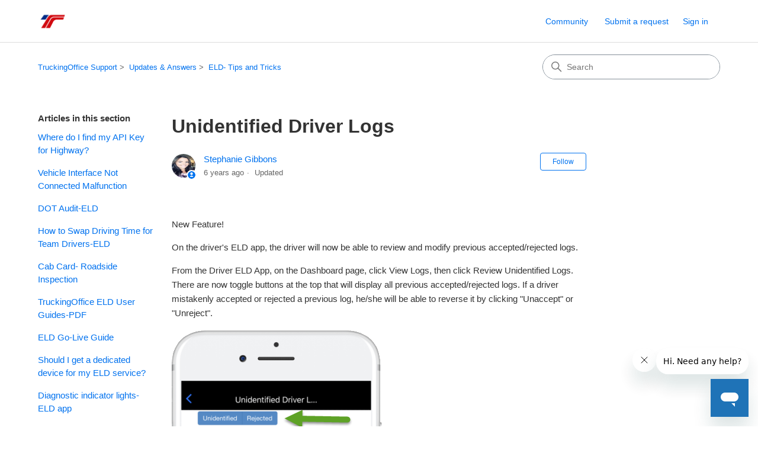

--- FILE ---
content_type: text/html; charset=utf-8
request_url: https://help.truckingoffice.com/hc/en-us/articles/360026360292-Unidentified-Driver-Logs
body_size: 7784
content:
<!DOCTYPE html>
<html dir="ltr" lang="en-US">
<head>
  <meta charset="utf-8" />
  <!-- v26900 -->


  <title>Unidentified Driver Logs &ndash; TruckingOffice Support</title>

  

  <meta name="description" content="New Feature!  On the driver's ELD app, the driver will now be able to review and modify previous accepted/rejected logs.  From the Driver..." /><meta property="og:image" content="https://help.truckingoffice.com/hc/theming_assets/01HZPD6ZJP6V52P9746BHXZ9FW" />
<meta property="og:type" content="website" />
<meta property="og:site_name" content="TruckingOffice Support" />
<meta property="og:title" content="Unidentified Driver Logs" />
<meta property="og:description" content="New Feature! 
On the driver's ELD app, the driver will now be able to review and modify previous accepted/rejected logs. 
From the Driver ELD App, on the Dashboard page, click View Logs, then click..." />
<meta property="og:url" content="https://help.truckingoffice.com/hc/en-us/articles/360026360292-Unidentified-Driver-Logs" />
<link rel="canonical" href="https://help.truckingoffice.com/hc/en-us/articles/360026360292-Unidentified-Driver-Logs">
<link rel="alternate" hreflang="en-us" href="https://help.truckingoffice.com/hc/en-us/articles/360026360292-Unidentified-Driver-Logs">
<link rel="alternate" hreflang="x-default" href="https://help.truckingoffice.com/hc/en-us/articles/360026360292-Unidentified-Driver-Logs">

  <link rel="stylesheet" href="//static.zdassets.com/hc/assets/application-f34d73e002337ab267a13449ad9d7955.css" media="all" id="stylesheet" />
  <link rel="stylesheet" type="text/css" href="/hc/theming_assets/33337/88064/style.css?digest=45116173615124">

  <link rel="icon" type="image/x-icon" href="/hc/theming_assets/01HZPD6ZQ46YQQM6V4G3YGQM7X">

    

  <meta content="width=device-width, initial-scale=1.0" name="viewport" />
<!-- Make the translated search clear button label available for use in JS -->
<!-- See buildClearSearchButton() in script.js -->
<script type="text/javascript">window.searchClearButtonLabelLocalized = "Clear search";</script>
<script type="text/javascript">
  // Load ES module polyfill only for browsers that don't support ES modules
  if (!(HTMLScriptElement.supports && HTMLScriptElement.supports('importmap'))) {
    document.write('<script async src="/hc/theming_assets/01J4PGWS1BNYB14NSK8K67QC8P"><\/script>');
  }
</script>
<script type="importmap">
{
  "imports": {
    "new-request-form": "/hc/theming_assets/01KEH5MBPVEM6KQ9GT3VKWZZMC",
    "flash-notifications": "/hc/theming_assets/01KEH5MBJD578DA3RSWSA3C179",
    "service-catalog": "/hc/theming_assets/01KEH5MBT2PNKA59BSEDPFXBP3",
    "approval-requests": "/hc/theming_assets/01KEH5MBRF9KCBSBG6646T5AVG",
    "approval-requests-translations": "/hc/theming_assets/01K2CANTNB4E5B0X3MBQED3HT3",
    "new-request-form-translations": "/hc/theming_assets/01K2CANTTM4EVZR73720SHXATZ",
    "service-catalog-translations": "/hc/theming_assets/01K2CANTS2BZ10R7CYBBVDCQ8H",
    "shared": "/hc/theming_assets/01KEH5MBS5RM028BAWB8R3JV31",
    "ticket-fields": "/hc/theming_assets/01KEH5MBRRAT18JAB176D0Y6BD",
    "wysiwyg": "/hc/theming_assets/01KEH5MBTNYBSYPJ0S9MFE5TMJ"
  }
}
</script>
<script type="module">
  import { renderFlashNotifications } from "flash-notifications";

  const settings = {"brand_color":"#0072EF","brand_text_color":"#FFFFFF","text_color":"#333333","link_color":"#0072EF","hover_link_color":"#0F3554","visited_link_color":"#4B61C3","background_color":"#FFFFFF","heading_font":"-apple-system, BlinkMacSystemFont, 'Segoe UI', Helvetica, Arial, sans-serif","text_font":"-apple-system, BlinkMacSystemFont, 'Segoe UI', Helvetica, Arial, sans-serif","logo":"/hc/theming_assets/01HZPD6ZJP6V52P9746BHXZ9FW","show_brand_name":false,"favicon":"/hc/theming_assets/01HZPD6ZQ46YQQM6V4G3YGQM7X","homepage_background_image":"/hc/theming_assets/01HZPD6ZXRWVTV5PS2YG5JHJM5","community_background_image":"/hc/theming_assets/01HZPD705YT4XDN0ZJNPGT32RD","community_image":"/hc/theming_assets/01HZPD70BZ15EW7KNGKR535F5T","service_catalog_hero_image":"/hc/theming_assets/01KEH5ME9AXFWWF41FMPGAQN3G","instant_search":true,"scoped_kb_search":true,"scoped_community_search":true,"show_recent_activity":true,"show_articles_in_section":true,"show_article_author":true,"show_article_comments":true,"show_follow_article":true,"show_recently_viewed_articles":true,"show_related_articles":true,"show_article_sharing":true,"show_follow_section":true,"show_follow_post":true,"show_post_sharing":true,"show_follow_topic":true,"request_list_beta":false};
  const baseLocale = "en-us";

  renderFlashNotifications(settings, baseLocale);
</script>

  
</head>
<body class="community-enabled">
  
  
  

  <a class="skip-navigation" tabindex="1" href="#main-content">Skip to main content</a>

<header class="header">
  <div class="logo">
    <a title="Home" href="/hc/en-us">
      <img src="/hc/theming_assets/01HZPD6ZJP6V52P9746BHXZ9FW" alt="TruckingOffice Support Help Center home page" />
      
    </a>
  </div>

  <div class="nav-wrapper-desktop">
    <nav class="user-nav" id="user-nav" aria-label="User navigation">
      <ul class="user-nav-list">
        <li><a href="/hc/en-us/community/topics">Community</a></li>
        <li></li>
        <li><a class="submit-a-request" href="/hc/en-us/requests/new">Submit a request</a></li>
        
          <li>
            <a class="sign-in" rel="nofollow" data-auth-action="signin" title="Opens a dialog" role="button" href="/hc/en-us/signin?return_to=https%3A%2F%2Fhelp.truckingoffice.com%2Fhc%2Fen-us%2Farticles%2F360026360292-Unidentified-Driver-Logs">
              Sign in
            </a>
          </li>
        
      </ul>
    </nav>
    
  </div>

  <div class="nav-wrapper-mobile">
    <button class="menu-button-mobile" aria-controls="user-nav-mobile" aria-expanded="false" aria-label="Toggle navigation menu">
      
      <svg xmlns="http://www.w3.org/2000/svg" width="16" height="16" focusable="false" viewBox="0 0 16 16" class="icon-menu">
        <path fill="none" stroke="currentColor" stroke-linecap="round" d="M1.5 3.5h13m-13 4h13m-13 4h13"/>
      </svg>
    </button>
    <nav class="menu-list-mobile" id="user-nav-mobile" aria-expanded="false">
      <ul class="menu-list-mobile-items">
        
          <li class="item">
            <a rel="nofollow" data-auth-action="signin" title="Opens a dialog" role="button" href="/hc/en-us/signin?return_to=https%3A%2F%2Fhelp.truckingoffice.com%2Fhc%2Fen-us%2Farticles%2F360026360292-Unidentified-Driver-Logs">
              Sign in
            </a>
          </li>
          <li class="nav-divider"></li>
        
        <li class="item"><a href="/hc/en-us/community/topics">Community</a></li>
        <li class="item"><a class="submit-a-request" href="/hc/en-us/requests/new">Submit a request</a></li>
        <li class="item"></li>
        <li class="nav-divider"></li>
        
      </ul>
    </nav>
  </div>

</header>


  <main role="main">
    <div class="container-divider"></div>
<div class="container">
  <div class="sub-nav">
    <nav aria-label="Current location">
  <ol class="breadcrumbs">
    
      <li>
        
          <a href="/hc/en-us">TruckingOffice Support</a>
        
      </li>
    
      <li>
        
          <a href="/hc/en-us/categories/201848403-Updates-Answers">Updates &amp; Answers</a>
        
      </li>
    
      <li>
        
          <a href="/hc/en-us/sections/360000135726-ELD-Tips-and-Tricks">ELD- Tips and Tricks</a>
        
      </li>
    
  </ol>
</nav>

    <div class="search-container">
      <svg xmlns="http://www.w3.org/2000/svg" width="12" height="12" focusable="false" viewBox="0 0 12 12" class="search-icon" aria-hidden="true">
        <circle cx="4.5" cy="4.5" r="4" fill="none" stroke="currentColor"/>
        <path stroke="currentColor" stroke-linecap="round" d="M11 11L7.5 7.5"/>
      </svg>
      <form role="search" class="search" data-search="" action="/hc/en-us/search" accept-charset="UTF-8" method="get"><input type="hidden" name="utf8" value="&#x2713;" autocomplete="off" /><input type="hidden" name="category" id="category" value="201848403" autocomplete="off" />
<input type="search" name="query" id="query" placeholder="Search" aria-label="Search" /></form>
    </div>
  </div>

  <div class="article-container" id="article-container">
    <aside class="article-sidebar" aria-labelledby="section-articles-title">
      
        <div class="collapsible-sidebar">
          <button type="button" class="collapsible-sidebar-toggle" aria-labelledby="section-articles-title" aria-expanded="false">
            <svg xmlns="http://www.w3.org/2000/svg" width="20" height="20" focusable="false" viewBox="0 0 12 12" aria-hidden="true" class="collapsible-sidebar-toggle-icon chevron-icon">
              <path fill="none" stroke="currentColor" stroke-linecap="round" d="M3 4.5l2.6 2.6c.2.2.5.2.7 0L9 4.5"/>
            </svg>
            <svg xmlns="http://www.w3.org/2000/svg" width="20" height="20" focusable="false" viewBox="0 0 12 12" aria-hidden="true" class="collapsible-sidebar-toggle-icon x-icon">
              <path stroke="currentColor" stroke-linecap="round" d="M3 9l6-6m0 6L3 3"/>
            </svg>
          </button>
          <span id="section-articles-title" class="collapsible-sidebar-title sidenav-title">
            Articles in this section
          </span>
          <div class="collapsible-sidebar-body">
            <ul>
              
                <li>
                  <a href="/hc/en-us/articles/38537948491796-Where-do-I-find-my-API-Key-for-Highway" 
                     class="sidenav-item "
                     >
                       Where do I find my API Key for Highway?
                  </a>
                </li>
              
                <li>
                  <a href="/hc/en-us/articles/22162023651732-Vehicle-Interface-Not-Connected-Malfunction" 
                     class="sidenav-item "
                     >
                       Vehicle Interface Not Connected Malfunction
                  </a>
                </li>
              
                <li>
                  <a href="/hc/en-us/articles/21115512842132-DOT-Audit-ELD" 
                     class="sidenav-item "
                     >
                       DOT Audit-ELD
                  </a>
                </li>
              
                <li>
                  <a href="/hc/en-us/articles/17162339730836-How-to-Swap-Driving-Time-for-Team-Drivers-ELD" 
                     class="sidenav-item "
                     >
                       How to Swap Driving Time for Team Drivers-ELD
                  </a>
                </li>
              
                <li>
                  <a href="/hc/en-us/articles/15764016177684-Cab-Card-Roadside-Inspection" 
                     class="sidenav-item "
                     >
                       Cab Card- Roadside Inspection
                  </a>
                </li>
              
                <li>
                  <a href="/hc/en-us/articles/15760406269972-TruckingOffice-ELD-User-Guides-PDF" 
                     class="sidenav-item "
                     >
                       TruckingOffice ELD User Guides-PDF
                  </a>
                </li>
              
                <li>
                  <a href="/hc/en-us/articles/15756475520404-ELD-Go-Live-Guide" 
                     class="sidenav-item "
                     >
                       ELD Go-Live Guide
                  </a>
                </li>
              
                <li>
                  <a href="/hc/en-us/articles/13106474963860-Should-I-get-a-dedicated-device-for-my-ELD-service" 
                     class="sidenav-item "
                     >
                       Should I get a dedicated device for my ELD service?
                  </a>
                </li>
              
                <li>
                  <a href="/hc/en-us/articles/13106333706900-Diagnostic-indicator-lights-ELD-app" 
                     class="sidenav-item "
                     >
                       Diagnostic indicator lights-ELD app
                  </a>
                </li>
              
                <li>
                  <a href="/hc/en-us/articles/13106130509844-ELD-must-be-mounted-and-visible-while-driving" 
                     class="sidenav-item "
                     >
                       ELD must be mounted and visible while driving
                  </a>
                </li>
              
            </ul>
            
              <a href="/hc/en-us/sections/360000135726-ELD-Tips-and-Tricks" class="article-sidebar-item">See more</a>
            
          </div>
        </div>
      
    </aside>

    <article id="main-content" class="article">
      <header class="article-header">
        <h1 title="Unidentified Driver Logs" class="article-title">
          Unidentified Driver Logs
          
        </h1>

        <div class="article-author">
          
            <div class="avatar article-avatar">
              
                <svg xmlns="http://www.w3.org/2000/svg" width="12" height="12" focusable="false" aria-hidden="true" viewBox="0 0 12 12" class="icon-agent" aria-label="User (Stephanie Gibbons) is a team member">
                  <path fill="currentColor" d="M6 0C2.7 0 0 2.7 0 6s2.7 6 6 6 6-2.7 6-6-2.7-6-6-6zm0 2c1.1 0 2 .9 2 2s-.9 2-2 2-2-.9-2-2 .9-2 2-2zm2.3 7H3.7c-.3 0-.4-.3-.3-.5C3.9 7.6 4.9 7 6 7s2.1.6 2.6 1.5c.1.2 0 .5-.3.5z"/>
                </svg>
              
              <img src="https://help.truckingoffice.com/system/photos/360524718832/IMG_6690__1_.JPG" alt="" class="user-avatar"/>
            </div>
          
          <div class="article-meta">
            
              <a href="/hc/en-us/profiles/1470577139-Stephanie-Gibbons">
                Stephanie Gibbons
              </a>
            

            <div class="meta-group">
              
                <span class="meta-data"><time datetime="2019-04-09T17:26:47Z" title="2019-04-09T17:26:47Z" data-datetime="relative">April 09, 2019 17:26</time></span>
                <span class="meta-data">Updated</span>
              
            </div>
          </div>
        </div>

        
          <div class="article-subscribe"><div data-helper="subscribe" data-json="{&quot;item&quot;:&quot;article&quot;,&quot;url&quot;:&quot;/hc/en-us/articles/360026360292-Unidentified-Driver-Logs/subscription.json&quot;,&quot;follow_label&quot;:&quot;Follow&quot;,&quot;unfollow_label&quot;:&quot;Unfollow&quot;,&quot;following_label&quot;:&quot;Following&quot;,&quot;can_subscribe&quot;:true,&quot;is_subscribed&quot;:false}"></div></div>
        
      </header>

      <section class="article-info">
        <div class="article-content">
          <div class="article-body"><p>New Feature!&nbsp;</p>
<p>On the driver's ELD app, the driver will now be able to review and modify previous accepted/rejected logs.&nbsp;</p>
<p>From the Driver ELD App, on the Dashboard page, click View Logs, then click Review Unidentified Logs. There are now toggle buttons at the top that will display all previous accepted/rejected logs. If a driver mistakenly accepted or rejected a previous log, he/she will be able to reverse it by clicking "Unaccept" or "Unreject".&nbsp;</p>
<p><img src="/hc/article_attachments/360025872791/unidentified_driver.png" alt="unidentified_driver.png"></p></div>

          

          
        </div>
      </section>

      <footer>
        <div class="article-footer">
          
            <div class="article-share">
  <ul class="share">
    <li>
      <a href="https://www.facebook.com/share.php?title=Unidentified+Driver+Logs&u=https%3A%2F%2Fhelp.truckingoffice.com%2Fhc%2Fen-us%2Farticles%2F360026360292-Unidentified-Driver-Logs" class="share-facebook" aria-label="Facebook">
        <svg xmlns="http://www.w3.org/2000/svg" width="12" height="12" focusable="false" viewBox="0 0 12 12" aria-label="Share this page on Facebook">
          <path fill="currentColor" d="M6 0a6 6 0 01.813 11.945V7.63h1.552l.244-1.585H6.812v-.867c0-.658.214-1.242.827-1.242h.985V2.55c-.173-.024-.538-.075-1.23-.075-1.444 0-2.29.767-2.29 2.513v1.055H3.618v1.585h1.484v4.304A6.001 6.001 0 016 0z"/>
        </svg>
      </a>
    </li>
    <li>
      <a href="https://twitter.com/share?lang=en&text=Unidentified+Driver+Logs&url=https%3A%2F%2Fhelp.truckingoffice.com%2Fhc%2Fen-us%2Farticles%2F360026360292-Unidentified-Driver-Logs" class="share-twitter" aria-label="X Corp">
        <svg xmlns="http://www.w3.org/2000/svg" width="12" height="12" focusable="false" viewBox="0 0 12 12" aria-label="Share this page on X Corp">
          <path fill="currentColor" d="M.0763914 0 3.60864 0 6.75369 4.49755 10.5303 0 11.6586 0 7.18498 5.11431 12 12 8.46775 12 5.18346 7.30333 1.12825 12 0 12 4.7531 6.6879z"/>
        </svg>
      </a>
    </li>
    <li>
      <a href="https://www.linkedin.com/shareArticle?mini=true&source=TruckingOffice+Support&title=Unidentified+Driver+Logs&url=https%3A%2F%2Fhelp.truckingoffice.com%2Fhc%2Fen-us%2Farticles%2F360026360292-Unidentified-Driver-Logs" class="share-linkedin" aria-label="LinkedIn">
        <svg xmlns="http://www.w3.org/2000/svg" width="12" height="12" focusable="false" viewBox="0 0 12 12" aria-label="Share this page on LinkedIn">
          <path fill="currentColor" d="M10.8 0A1.2 1.2 0 0112 1.2v9.6a1.2 1.2 0 01-1.2 1.2H1.2A1.2 1.2 0 010 10.8V1.2A1.2 1.2 0 011.2 0h9.6zM8.09 4.356a1.87 1.87 0 00-1.598.792l-.085.133h-.024v-.783H4.676v5.727h1.778V7.392c0-.747.142-1.47 1.068-1.47.913 0 .925.854.925 1.518v2.785h1.778V7.084l-.005-.325c-.05-1.38-.456-2.403-2.13-2.403zm-4.531.142h-1.78v5.727h1.78V4.498zm-.89-2.846a1.032 1.032 0 100 2.064 1.032 1.032 0 000-2.064z"/>
        </svg>
      </a>
    </li>
  </ul>

</div>
          
          
            
          
        </div>
        
          <div class="article-votes">
            <h2 class="article-votes-question" id="article-votes-label">Was this article helpful?</h2>
            <div class="article-votes-controls" role="group" aria-labelledby="article-votes-label">
              <button type="button" class="button article-vote article-vote-up" data-helper="vote" data-item="article" data-type="up" data-id="360026360292" data-upvote-count="1" data-vote-count="2" data-vote-sum="0" data-vote-url="/hc/en-us/articles/360026360292/vote" data-value="null" data-label="1 out of 2 found this helpful" data-selected-class="button-primary" aria-label="This article was helpful" aria-pressed="false">Yes</button>
              <button type="button" class="button article-vote article-vote-down" data-helper="vote" data-item="article" data-type="down" data-id="360026360292" data-upvote-count="1" data-vote-count="2" data-vote-sum="0" data-vote-url="/hc/en-us/articles/360026360292/vote" data-value="null" data-label="1 out of 2 found this helpful" data-selected-class="button-primary" aria-label="This article was not helpful" aria-pressed="false">No</button>
            </div>
            <small class="article-votes-count">
              <span class="article-vote-label" data-helper="vote" data-item="article" data-type="label" data-id="360026360292" data-upvote-count="1" data-vote-count="2" data-vote-sum="0" data-vote-url="/hc/en-us/articles/360026360292/vote" data-value="null" data-label="1 out of 2 found this helpful">1 out of 2 found this helpful</span>
            </small>
          </div>
        

        <div class="article-more-questions">
          Have more questions? <a href="/hc/en-us/requests/new">Submit a request</a>
        </div>
        <div class="article-return-to-top">
          <a href="#article-container">
            Return to top
            <svg xmlns="http://www.w3.org/2000/svg" class="article-return-to-top-icon" width="20" height="20" focusable="false" viewBox="0 0 12 12" aria-hidden="true">
              <path fill="none" stroke="currentColor" stroke-linecap="round" d="M3 4.5l2.6 2.6c.2.2.5.2.7 0L9 4.5"/>
            </svg>
          </a>
        </div>
      </footer>

      <div class="article-relatives">
        
          <div data-recent-articles></div>
        
        
          
  <section class="related-articles">
    
      <h2 class="related-articles-title">Related articles</h2>
    
    <ul>
      
        <li>
          <a href="/hc/en-us/related/click?data=[base64]%3D%3D--b9e7498c6ea602a4f79ca48edcfc389609b6ed44" rel="nofollow">Changing number of trucks/plan</a>
        </li>
      
        <li>
          <a href="/hc/en-us/related/click?data=[base64]" rel="nofollow">Assign Expense to Trip</a>
        </li>
      
        <li>
          <a href="/hc/en-us/related/click?data=[base64]%3D%3D--0d2ba942abf409b7d23b82d8eba68bd5521dfe1c" rel="nofollow">ELD: Add Missing Log-Personal Use</a>
        </li>
      
        <li>
          <a href="/hc/en-us/related/click?data=[base64]%3D%3D--a236c26506d3ceb48f83d4ab256637a5261346df" rel="nofollow">Unidentified Logs</a>
        </li>
      
        <li>
          <a href="/hc/en-us/related/click?data=[base64]%3D--12a044d82b4be99966793d4add545089660e022f" rel="nofollow">DOT Audit-ELD</a>
        </li>
      
    </ul>
  </section>


        
      </div>
      
        <div class="article-comments" id="article-comments">
          <section class="comments">
            <header class="comment-overview">
              <h2 class="comment-heading">
                Comments
              </h2>
              <p class="comment-callout">0 comments</p>
              
            </header>

            <ul id="comments" class="comment-list">
              
            </ul>

            

            

            <p class="comment-callout">Please <a data-auth-action="signin" rel="nofollow" href="https://truckingoffice.zendesk.com/access?locale=en-us&amp;brand_id=88064&amp;return_to=https%3A%2F%2Fhelp.truckingoffice.com%2Fhc%2Fen-us%2Farticles%2F360026360292-Unidentified-Driver-Logs%3Fauth_token%3DeyJhbGciOiJIUzI1NiJ9.[base64].NP3dFncOZA5k0YL7ZJZ5FsTA0Nyq5KKpwNkiUcFoE5c%26is_gr_tracking%3Dtrue">sign in</a> to leave a comment.</p>
          </section>
        </div>
      
    </article>
  </div>
</div>

  </main>

  <footer class="footer">
  <div class="footer-inner">
    <a title="Home" href="/hc/en-us">TruckingOffice Support</a>

    <div class="footer-language-selector">
      
    </div>
  </div>
</footer>



  <!-- / -->

  
  <script src="//static.zdassets.com/hc/assets/en-us.bbb3d4d87d0b571a9a1b.js"></script>
  

  <script type="text/javascript">
  /*

    Greetings sourcecode lurker!

    This is for internal Zendesk and legacy usage,
    we don't support or guarantee any of these values
    so please don't build stuff on top of them.

  */

  HelpCenter = {};
  HelpCenter.account = {"subdomain":"truckingoffice","environment":"production","name":"TruckingOffice Support"};
  HelpCenter.user = {"identifier":"da39a3ee5e6b4b0d3255bfef95601890afd80709","email":null,"name":"","role":"anonymous","avatar_url":"https://assets.zendesk.com/hc/assets/default_avatar.png","is_admin":false,"organizations":[],"groups":[]};
  HelpCenter.internal = {"asset_url":"//static.zdassets.com/hc/assets/","web_widget_asset_composer_url":"https://static.zdassets.com/ekr/snippet.js","current_session":{"locale":"en-us","csrf_token":null,"shared_csrf_token":null},"usage_tracking":{"event":"article_viewed","data":"[base64]--73a9451ce0f6fede1f3aaf8cfff44800284dfae6","url":"https://help.truckingoffice.com/hc/activity"},"current_record_id":"360026360292","current_record_url":"/hc/en-us/articles/360026360292-Unidentified-Driver-Logs","current_record_title":"Unidentified Driver Logs","current_text_direction":"ltr","current_brand_id":88064,"current_brand_name":"TruckingOffice Support","current_brand_url":"https://truckingoffice.zendesk.com","current_brand_active":true,"current_path":"/hc/en-us/articles/360026360292-Unidentified-Driver-Logs","show_autocomplete_breadcrumbs":true,"user_info_changing_enabled":false,"has_user_profiles_enabled":true,"has_end_user_attachments":true,"user_aliases_enabled":false,"has_anonymous_kb_voting":true,"has_multi_language_help_center":true,"show_at_mentions":true,"embeddables_config":{"embeddables_web_widget":true,"embeddables_help_center_auth_enabled":false,"embeddables_connect_ipms":false},"answer_bot_subdomain":"static","gather_plan_state":"subscribed","has_article_verification":false,"has_gather":true,"has_ckeditor":true,"has_community_enabled":true,"has_community_badges":false,"has_community_post_content_tagging":false,"has_gather_content_tags":false,"has_guide_content_tags":true,"has_user_segments":true,"has_answer_bot_web_form_enabled":true,"has_garden_modals":false,"theming_cookie_key":"hc-da39a3ee5e6b4b0d3255bfef95601890afd80709-2-preview","is_preview":false,"has_search_settings_in_plan":true,"theming_api_version":4,"theming_settings":{"brand_color":"#0072EF","brand_text_color":"#FFFFFF","text_color":"#333333","link_color":"#0072EF","hover_link_color":"#0F3554","visited_link_color":"#4B61C3","background_color":"#FFFFFF","heading_font":"-apple-system, BlinkMacSystemFont, 'Segoe UI', Helvetica, Arial, sans-serif","text_font":"-apple-system, BlinkMacSystemFont, 'Segoe UI', Helvetica, Arial, sans-serif","logo":"/hc/theming_assets/01HZPD6ZJP6V52P9746BHXZ9FW","show_brand_name":false,"favicon":"/hc/theming_assets/01HZPD6ZQ46YQQM6V4G3YGQM7X","homepage_background_image":"/hc/theming_assets/01HZPD6ZXRWVTV5PS2YG5JHJM5","community_background_image":"/hc/theming_assets/01HZPD705YT4XDN0ZJNPGT32RD","community_image":"/hc/theming_assets/01HZPD70BZ15EW7KNGKR535F5T","service_catalog_hero_image":"/hc/theming_assets/01KEH5ME9AXFWWF41FMPGAQN3G","instant_search":true,"scoped_kb_search":true,"scoped_community_search":true,"show_recent_activity":true,"show_articles_in_section":true,"show_article_author":true,"show_article_comments":true,"show_follow_article":true,"show_recently_viewed_articles":true,"show_related_articles":true,"show_article_sharing":true,"show_follow_section":true,"show_follow_post":true,"show_post_sharing":true,"show_follow_topic":true,"request_list_beta":false},"has_pci_credit_card_custom_field":false,"help_center_restricted":false,"is_assuming_someone_else":false,"flash_messages":[],"user_photo_editing_enabled":true,"user_preferred_locale":"en-us","base_locale":"en-us","login_url":"https://truckingoffice.zendesk.com/access?locale=en-us\u0026brand_id=88064\u0026return_to=https%3A%2F%2Fhelp.truckingoffice.com%2Fhc%2Fen-us%2Farticles%2F360026360292-Unidentified-Driver-Logs","has_alternate_templates":false,"has_custom_statuses_enabled":true,"has_hc_generative_answers_setting_enabled":true,"has_generative_search_with_zgpt_enabled":false,"has_suggested_initial_questions_enabled":false,"has_guide_service_catalog":false,"has_service_catalog_search_poc":false,"has_service_catalog_itam":false,"has_csat_reverse_2_scale_in_mobile":false,"has_knowledge_navigation":false,"has_unified_navigation":false,"has_unified_navigation_eap_access":false,"has_csat_bet365_branding":false,"version":"v26900","dev_mode":false};
</script>

  
  
  <script src="//static.zdassets.com/hc/assets/hc_enduser-3fe137bd143765049d06e1494fc6f66f.js"></script>
  <script type="text/javascript" src="/hc/theming_assets/33337/88064/script.js?digest=45116173615124"></script>
  
</body>
</html>